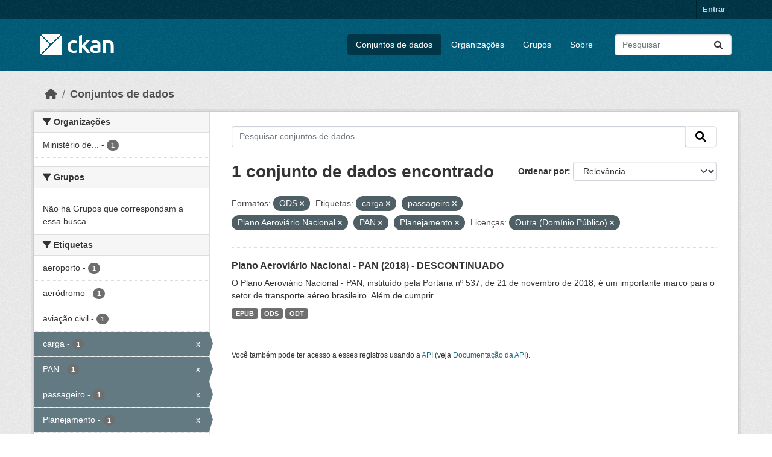

--- FILE ---
content_type: text/html; charset=utf-8
request_url: https://dados.transportes.gov.br/dataset?res_format=ODS&tags=carga&tags=passageiro&tags=Plano+Aerovi%C3%A1rio+Nacional&tags=PAN&license_id=other-pd&_res_format_limit=0&tags=Planejamento
body_size: 7263
content:
<!DOCTYPE html>
<!--[if IE 9]> <html lang="pt_BR" class="ie9"> <![endif]-->
<!--[if gt IE 8]><!--> <html lang="pt_BR"  > <!--<![endif]-->
  <head>
    <meta charset="utf-8" />
      <meta name="csrf_field_name" content="_csrf_token" />
      <meta name="_csrf_token" content="IjVhZWRiMWJiNmExNDljM2NmOTVmMjgwOTg1YTA4NzhiNTBhMWMxNWMi.aW7E_g.e9xOSII7zpKUt7i9VUA5NRODmNI" />

      <meta name="generator" content="ckan 2.10.4" />
      <meta name="viewport" content="width=device-width, initial-scale=1.0">
    <title>Conjunto de dados - Ministério da Infraestrutura</title>

    
    <link rel="shortcut icon" href="/base/images/ckan.ico" />
    
  
      
      
      
    
  


    
      
      
    

    
    <link href="/webassets/base/1c87a999_main.css" rel="stylesheet"/>
<link href="/webassets/ckanext-activity/6ac15be0_activity.css" rel="stylesheet"/>
    
  </head>

  
  <body data-site-root="https://dados.transportes.gov.br/" data-locale-root="https://dados.transportes.gov.br/" >

    
    <div class="visually-hidden-focusable"><a href="#content">Skip to main content</a></div>
  

  
    

 
<div class="account-masthead">
  <div class="container">
     
    <nav class="account not-authed" aria-label="Account">
      <ul class="list-unstyled">
        
        <li><a href="/user/login">Entrar</a></li>
         
      </ul>
    </nav>
     
  </div>
</div>

<header class="masthead">
  <div class="container">
      
    <nav class="navbar navbar-expand-lg navbar-light">
      <hgroup class="header-image navbar-left">

      
      
      <a class="logo" href="/">
        <img src="/base/images/ckan-logo.png" alt="Ministério da Infraestrutura"
          title="Ministério da Infraestrutura" />
      </a>
      
      

       </hgroup>
      <button class="navbar-toggler" type="button" data-bs-toggle="collapse" data-bs-target="#main-navigation-toggle"
        aria-controls="main-navigation-toggle" aria-expanded="false" aria-label="Toggle navigation">
        <span class="fa fa-bars text-white"></span>
      </button>

      <div class="main-navbar collapse navbar-collapse" id="main-navigation-toggle">
        <ul class="navbar-nav ms-auto mb-2 mb-lg-0">
          
            
              
              

		          <li class="active"><a href="/dataset/">Conjuntos de dados</a></li><li><a href="/organization/">Organizações</a></li><li><a href="/group/">Grupos</a></li><li><a href="/about">Sobre</a></li>
	          
          </ul>

      
      
          <form class="d-flex site-search" action="/dataset/" method="get">
              <label class="d-none" for="field-sitewide-search">Search Datasets...</label>
              <input id="field-sitewide-search" class="form-control me-2"  type="text" name="q" placeholder="Pesquisar" aria-label="Pesquisar conjuntos de dados..."/>
              <button class="btn" type="submit" aria-label="Submit"><i class="fa fa-search"></i></button>
          </form>
      
      </div>
    </nav>
  </div>
</header>

  
    <div class="main">
      <div id="content" class="container">
        
          
            <div class="flash-messages">
              
                
              
            </div>
          

          
            <div class="toolbar" role="navigation" aria-label="Breadcrumb">
              
                
                  <ol class="breadcrumb">
                    
<li class="home"><a href="/" aria-label="Início"><i class="fa fa-home"></i><span> Início</span></a></li>
                    
  <li class="active"><a href="/dataset/">Conjuntos de dados</a></li>

                  </ol>
                
              
            </div>
          

          <div class="row wrapper">
            
            
            

            
              <aside class="secondary col-md-3">
                
                
  <div class="filters">
    <div>
      
        

    
    
	
	    
		<section class="module module-narrow module-shallow">
		    
			<h2 class="module-heading">
			    <i class="fa fa-filter"></i>
			    Organizações
			</h2>
		    
		    
			
			    
				<nav aria-label="Organizações">
				    <ul class="list-unstyled nav nav-simple nav-facet">
					
					    
					    
					    
					    
					    <li class="nav-item ">
						<a href="/dataset/?res_format=ODS&amp;tags=carga&amp;tags=passageiro&amp;tags=Plano+Aerovi%C3%A1rio+Nacional&amp;tags=PAN&amp;tags=Planejamento&amp;license_id=other-pd&amp;_res_format_limit=0&amp;organization=mpor" title="Ministério de Portos e Aeroportos">
						    <span class="item-label">Ministério de...</span>
						    <span class="hidden separator"> - </span>
						    <span class="item-count badge">1</span>
							
						</a>
					    </li>
					
				    </ul>
				</nav>

				<p class="module-footer">
				    
					
				    
				</p>
			    
			
		    
		</section>
	    
	
    

      
        

    
    
	
	    
		<section class="module module-narrow module-shallow">
		    
			<h2 class="module-heading">
			    <i class="fa fa-filter"></i>
			    Grupos
			</h2>
		    
		    
			
			    
				<p class="module-content empty">Não há Grupos que correspondam a essa busca</p>
			    
			
		    
		</section>
	    
	
    

      
        

    
    
	
	    
		<section class="module module-narrow module-shallow">
		    
			<h2 class="module-heading">
			    <i class="fa fa-filter"></i>
			    Etiquetas
			</h2>
		    
		    
			
			    
				<nav aria-label="Etiquetas">
				    <ul class="list-unstyled nav nav-simple nav-facet">
					
					    
					    
					    
					    
					    <li class="nav-item ">
						<a href="/dataset/?res_format=ODS&amp;tags=carga&amp;tags=passageiro&amp;tags=Plano+Aerovi%C3%A1rio+Nacional&amp;tags=PAN&amp;tags=Planejamento&amp;license_id=other-pd&amp;_res_format_limit=0&amp;tags=aeroporto" title="">
						    <span class="item-label">aeroporto</span>
						    <span class="hidden separator"> - </span>
						    <span class="item-count badge">1</span>
							
						</a>
					    </li>
					
					    
					    
					    
					    
					    <li class="nav-item ">
						<a href="/dataset/?res_format=ODS&amp;tags=carga&amp;tags=passageiro&amp;tags=Plano+Aerovi%C3%A1rio+Nacional&amp;tags=PAN&amp;tags=Planejamento&amp;license_id=other-pd&amp;_res_format_limit=0&amp;tags=aer%C3%B3dromo" title="">
						    <span class="item-label">aeródromo</span>
						    <span class="hidden separator"> - </span>
						    <span class="item-count badge">1</span>
							
						</a>
					    </li>
					
					    
					    
					    
					    
					    <li class="nav-item ">
						<a href="/dataset/?res_format=ODS&amp;tags=carga&amp;tags=passageiro&amp;tags=Plano+Aerovi%C3%A1rio+Nacional&amp;tags=PAN&amp;tags=Planejamento&amp;license_id=other-pd&amp;_res_format_limit=0&amp;tags=avia%C3%A7%C3%A3o+civil" title="">
						    <span class="item-label">aviação civil</span>
						    <span class="hidden separator"> - </span>
						    <span class="item-count badge">1</span>
							
						</a>
					    </li>
					
					    
					    
					    
					    
					    <li class="nav-item  active">
						<a href="/dataset/?res_format=ODS&amp;tags=passageiro&amp;tags=Plano+Aerovi%C3%A1rio+Nacional&amp;tags=PAN&amp;tags=Planejamento&amp;license_id=other-pd&amp;_res_format_limit=0" title="">
						    <span class="item-label">carga</span>
						    <span class="hidden separator"> - </span>
						    <span class="item-count badge">1</span>
							<span class="facet-close">x</span>
						</a>
					    </li>
					
					    
					    
					    
					    
					    <li class="nav-item  active">
						<a href="/dataset/?res_format=ODS&amp;tags=carga&amp;tags=passageiro&amp;tags=Plano+Aerovi%C3%A1rio+Nacional&amp;tags=Planejamento&amp;license_id=other-pd&amp;_res_format_limit=0" title="">
						    <span class="item-label">PAN</span>
						    <span class="hidden separator"> - </span>
						    <span class="item-count badge">1</span>
							<span class="facet-close">x</span>
						</a>
					    </li>
					
					    
					    
					    
					    
					    <li class="nav-item  active">
						<a href="/dataset/?res_format=ODS&amp;tags=carga&amp;tags=Plano+Aerovi%C3%A1rio+Nacional&amp;tags=PAN&amp;tags=Planejamento&amp;license_id=other-pd&amp;_res_format_limit=0" title="">
						    <span class="item-label">passageiro</span>
						    <span class="hidden separator"> - </span>
						    <span class="item-count badge">1</span>
							<span class="facet-close">x</span>
						</a>
					    </li>
					
					    
					    
					    
					    
					    <li class="nav-item  active">
						<a href="/dataset/?res_format=ODS&amp;tags=carga&amp;tags=passageiro&amp;tags=Plano+Aerovi%C3%A1rio+Nacional&amp;tags=PAN&amp;license_id=other-pd&amp;_res_format_limit=0" title="">
						    <span class="item-label">Planejamento</span>
						    <span class="hidden separator"> - </span>
						    <span class="item-count badge">1</span>
							<span class="facet-close">x</span>
						</a>
					    </li>
					
					    
					    
					    
					    
					    <li class="nav-item ">
						<a href="/dataset/?res_format=ODS&amp;tags=carga&amp;tags=passageiro&amp;tags=Plano+Aerovi%C3%A1rio+Nacional&amp;tags=PAN&amp;tags=Planejamento&amp;license_id=other-pd&amp;_res_format_limit=0&amp;tags=Planejamento+estrat%C3%A9gico" title="">
						    <span class="item-label">Planejamento estratégico</span>
						    <span class="hidden separator"> - </span>
						    <span class="item-count badge">1</span>
							
						</a>
					    </li>
					
					    
					    
					    
					    
					    <li class="nav-item ">
						<a href="/dataset/?res_format=ODS&amp;tags=carga&amp;tags=passageiro&amp;tags=Plano+Aerovi%C3%A1rio+Nacional&amp;tags=PAN&amp;tags=Planejamento&amp;license_id=other-pd&amp;_res_format_limit=0&amp;tags=Plano+Aerovi%C3%A1rio" title="">
						    <span class="item-label">Plano Aeroviário</span>
						    <span class="hidden separator"> - </span>
						    <span class="item-count badge">1</span>
							
						</a>
					    </li>
					
					    
					    
					    
					    
					    <li class="nav-item  active">
						<a href="/dataset/?res_format=ODS&amp;tags=carga&amp;tags=passageiro&amp;tags=PAN&amp;tags=Planejamento&amp;license_id=other-pd&amp;_res_format_limit=0" title="">
						    <span class="item-label">Plano Aeroviário Nacional</span>
						    <span class="hidden separator"> - </span>
						    <span class="item-count badge">1</span>
							<span class="facet-close">x</span>
						</a>
					    </li>
					
				    </ul>
				</nav>

				<p class="module-footer">
				    
					
					    <a href="/dataset/?res_format=ODS&amp;tags=carga&amp;tags=passageiro&amp;tags=Plano+Aerovi%C3%A1rio+Nacional&amp;tags=PAN&amp;tags=Planejamento&amp;license_id=other-pd&amp;_res_format_limit=0&amp;_tags_limit=0" class="read-more">Mostrar mais Etiquetas</a>
					
				    
				</p>
			    
			
		    
		</section>
	    
	
    

      
        

    
    
	
	    
		<section class="module module-narrow module-shallow">
		    
			<h2 class="module-heading">
			    <i class="fa fa-filter"></i>
			    Formatos
			</h2>
		    
		    
			
			    
				<nav aria-label="Formatos">
				    <ul class="list-unstyled nav nav-simple nav-facet">
					
					    
					    
					    
					    
					    <li class="nav-item ">
						<a href="/dataset/?res_format=ODS&amp;tags=carga&amp;tags=passageiro&amp;tags=Plano+Aerovi%C3%A1rio+Nacional&amp;tags=PAN&amp;tags=Planejamento&amp;license_id=other-pd&amp;_res_format_limit=0&amp;res_format=EPUB" title="">
						    <span class="item-label">EPUB</span>
						    <span class="hidden separator"> - </span>
						    <span class="item-count badge">1</span>
							
						</a>
					    </li>
					
					    
					    
					    
					    
					    <li class="nav-item  active">
						<a href="/dataset/?tags=carga&amp;tags=passageiro&amp;tags=Plano+Aerovi%C3%A1rio+Nacional&amp;tags=PAN&amp;tags=Planejamento&amp;license_id=other-pd&amp;_res_format_limit=0" title="">
						    <span class="item-label">ODS</span>
						    <span class="hidden separator"> - </span>
						    <span class="item-count badge">1</span>
							<span class="facet-close">x</span>
						</a>
					    </li>
					
					    
					    
					    
					    
					    <li class="nav-item ">
						<a href="/dataset/?res_format=ODS&amp;tags=carga&amp;tags=passageiro&amp;tags=Plano+Aerovi%C3%A1rio+Nacional&amp;tags=PAN&amp;tags=Planejamento&amp;license_id=other-pd&amp;_res_format_limit=0&amp;res_format=ODT" title="">
						    <span class="item-label">ODT</span>
						    <span class="hidden separator"> - </span>
						    <span class="item-count badge">1</span>
							
						</a>
					    </li>
					
				    </ul>
				</nav>

				<p class="module-footer">
				    
					<a href="/dataset/?res_format=ODS&amp;tags=carga&amp;tags=passageiro&amp;tags=Plano+Aerovi%C3%A1rio+Nacional&amp;tags=PAN&amp;tags=Planejamento&amp;license_id=other-pd" class="read-more">Mostrar somente Formatos popular</a>
				    
				</p>
			    
			
		    
		</section>
	    
	
    

      
        

    
    
	
	    
		<section class="module module-narrow module-shallow">
		    
			<h2 class="module-heading">
			    <i class="fa fa-filter"></i>
			    Licenças
			</h2>
		    
		    
			
			    
				<nav aria-label="Licenças">
				    <ul class="list-unstyled nav nav-simple nav-facet">
					
					    
					    
					    
					    
					    <li class="nav-item  active">
						<a href="/dataset/?res_format=ODS&amp;tags=carga&amp;tags=passageiro&amp;tags=Plano+Aerovi%C3%A1rio+Nacional&amp;tags=PAN&amp;tags=Planejamento&amp;_res_format_limit=0" title="">
						    <span class="item-label">Outra (Domínio Público)</span>
						    <span class="hidden separator"> - </span>
						    <span class="item-count badge">1</span>
							<span class="facet-close">x</span>
						</a>
					    </li>
					
				    </ul>
				</nav>

				<p class="module-footer">
				    
					
				    
				</p>
			    
			
		    
		</section>
	    
	
    

      
    </div>
    <a class="close no-text hide-filters"><i class="fa fa-times-circle"></i><span class="text">close</span></a>
  </div>

              </aside>
            

            
              <div class="primary col-md-9 col-xs-12" role="main">
                
                
  <section class="module">
    <div class="module-content">
      
        
      
      
        
        
        







<form id="dataset-search-form" class="search-form" method="get" data-module="select-switch">

  
    <div class="input-group search-input-group">
      <input aria-label="Pesquisar conjuntos de dados..." id="field-giant-search" type="text" class="form-control input-lg" name="q" value="" autocomplete="off" placeholder="Pesquisar conjuntos de dados...">
      
      <span class="input-group-btn">
        <button class="btn btn-default btn-lg" type="submit" value="search" aria-label="Submit">
          <i class="fa fa-search"></i>
        </button>
      </span>
      
    </div>
  

  
    <span>






<input type="hidden" name="res_format" value="ODS" />





<input type="hidden" name="tags" value="carga" />





<input type="hidden" name="tags" value="passageiro" />





<input type="hidden" name="tags" value="Plano Aeroviário Nacional" />





<input type="hidden" name="tags" value="PAN" />





<input type="hidden" name="tags" value="Planejamento" />





<input type="hidden" name="license_id" value="other-pd" />



</span>
  

  
    
      <div class="form-group control-order-by">
        <label for="field-order-by">Ordenar por</label>
        <select id="field-order-by" name="sort" class="form-control form-select">
          
            
              <option value="score desc, metadata_modified desc" selected="selected">Relevância</option>
            
          
            
              <option value="title_string asc">Nome Crescente</option>
            
          
            
              <option value="title_string desc">Nome Descrescente</option>
            
          
            
              <option value="metadata_modified desc">Modificada pela última vez</option>
            
          
            
          
        </select>
        
        <button class="btn btn-default js-hide" type="submit">Ir</button>
        
      </div>
    
  

  
    
      <h1>

  
  
  
  

1 conjunto de dados encontrado</h1>
    
  

  
    
      <p class="filter-list">
        
          
          <span class="facet">Formatos:</span>
          
            <span class="filtered pill">ODS
              <a href="/dataset/?tags=carga&amp;tags=passageiro&amp;tags=Plano+Aerovi%C3%A1rio+Nacional&amp;tags=PAN&amp;tags=Planejamento&amp;license_id=other-pd&amp;_res_format_limit=0" class="remove" title="Remover"><i class="fa fa-times"></i></a>
            </span>
          
        
          
          <span class="facet">Etiquetas:</span>
          
            <span class="filtered pill">carga
              <a href="/dataset/?res_format=ODS&amp;tags=passageiro&amp;tags=Plano+Aerovi%C3%A1rio+Nacional&amp;tags=PAN&amp;tags=Planejamento&amp;license_id=other-pd&amp;_res_format_limit=0" class="remove" title="Remover"><i class="fa fa-times"></i></a>
            </span>
          
            <span class="filtered pill">passageiro
              <a href="/dataset/?res_format=ODS&amp;tags=carga&amp;tags=Plano+Aerovi%C3%A1rio+Nacional&amp;tags=PAN&amp;tags=Planejamento&amp;license_id=other-pd&amp;_res_format_limit=0" class="remove" title="Remover"><i class="fa fa-times"></i></a>
            </span>
          
            <span class="filtered pill">Plano Aeroviário Nacional
              <a href="/dataset/?res_format=ODS&amp;tags=carga&amp;tags=passageiro&amp;tags=PAN&amp;tags=Planejamento&amp;license_id=other-pd&amp;_res_format_limit=0" class="remove" title="Remover"><i class="fa fa-times"></i></a>
            </span>
          
            <span class="filtered pill">PAN
              <a href="/dataset/?res_format=ODS&amp;tags=carga&amp;tags=passageiro&amp;tags=Plano+Aerovi%C3%A1rio+Nacional&amp;tags=Planejamento&amp;license_id=other-pd&amp;_res_format_limit=0" class="remove" title="Remover"><i class="fa fa-times"></i></a>
            </span>
          
            <span class="filtered pill">Planejamento
              <a href="/dataset/?res_format=ODS&amp;tags=carga&amp;tags=passageiro&amp;tags=Plano+Aerovi%C3%A1rio+Nacional&amp;tags=PAN&amp;license_id=other-pd&amp;_res_format_limit=0" class="remove" title="Remover"><i class="fa fa-times"></i></a>
            </span>
          
        
          
          <span class="facet">Licenças:</span>
          
            <span class="filtered pill">Outra (Domínio Público)
              <a href="/dataset/?res_format=ODS&amp;tags=carga&amp;tags=passageiro&amp;tags=Plano+Aerovi%C3%A1rio+Nacional&amp;tags=PAN&amp;tags=Planejamento&amp;_res_format_limit=0" class="remove" title="Remover"><i class="fa fa-times"></i></a>
            </span>
          
        
      </p>
      <a class="show-filters btn btn-default">Filtrar Resultados</a>
    
  

</form>




      
      
        

  
    <ul class="dataset-list list-unstyled">
    	
	      
	        




  <li class="dataset-item">
    
      <div class="dataset-content">
        
          <h2 class="dataset-heading">
            
              
            
            
    <a href="/dataset/plano-aeroviario-nacional-pan-2018" title="Plano Aeroviário Nacional - PAN (2018) - DESCONTINUADO">
      Plano Aeroviário Nacional - PAN (2018) - DESCONTINUADO
    </a>
            
            
              
              
            
          </h2>
        
        
          
            <div>O Plano Aeroviário Nacional - PAN, instituído pela Portaria nº 537, de 21 de novembro de 2018, é um importante marco para o setor de transporte aéreo brasileiro. Além de cumprir...</div>
          
        
      </div>
      
        
          
            <ul class="dataset-resources list-unstyled">
              
                
                <li>
                  <a href="/dataset/plano-aeroviario-nacional-pan-2018" class="badge badge-default" data-format="epub">EPUB</a>
                </li>
                
                <li>
                  <a href="/dataset/plano-aeroviario-nacional-pan-2018" class="badge badge-default" data-format="ods">ODS</a>
                </li>
                
                <li>
                  <a href="/dataset/plano-aeroviario-nacional-pan-2018" class="badge badge-default" data-format="odt">ODT</a>
                </li>
                
              
            </ul>
          
        
      
    
  </li>

	      
	    
    </ul>
  

      
    </div>

    
      
    
  </section>

  
    <section class="module">
      <div class="module-content">
        
          <small>
            
            
            
           Você também pode ter acesso a esses registros usando a <a href="/api/3">API</a> (veja <a href="http://docs.ckan.org/en/2.10/api/">Documentação da API</a>). 
          </small>
        
      </div>
    </section>
  

              </div>
            
          </div>
        
      </div>
    </div>
  
    <footer class="site-footer">
  <div class="container">
    
    <div class="row">
      <div class="col-md-8 footer-links">
        
          <ul class="list-unstyled">
            
              <li><a href="/about">Sobre Ministério da Infraestrutura</a></li>
            
          </ul>
          <ul class="list-unstyled">
            
              
              <li><a href="http://docs.ckan.org/en/2.10/api/">API do CKAN</a></li>
              <li><a href="http://www.ckan.org/">Associação CKAN</a></li>
              <li><a href="http://www.opendefinition.org/okd/"><img src="/base/images/od_80x15_blue.png" alt="Open Data"></a></li>
            
          </ul>
        
      </div>
      <div class="col-md-4 attribution">
        
          <p><strong>Impulsionado por</strong> <a class="hide-text ckan-footer-logo" href="http://ckan.org">CKAN</a></p>
        
        
          
<form class="lang-select" action="/util/redirect" data-module="select-switch" method="POST">
  
<input type="hidden" name="_csrf_token" value="IjVhZWRiMWJiNmExNDljM2NmOTVmMjgwOTg1YTA4NzhiNTBhMWMxNWMi.aW7E_g.e9xOSII7zpKUt7i9VUA5NRODmNI"/> 
  <div class="form-group">
    <label for="field-lang-select">Idioma</label>
    <select id="field-lang-select" name="url" data-module="autocomplete" data-module-dropdown-class="lang-dropdown" data-module-container-class="lang-container">
      
        <option value="/pt_BR/dataset?res_format=ODS&amp;tags=carga&amp;tags=passageiro&amp;tags=Plano+Aerovi%C3%A1rio+Nacional&amp;tags=PAN&amp;license_id=other-pd&amp;_res_format_limit=0&amp;tags=Planejamento" selected="selected">
          português (Brasil)
        </option>
      
        <option value="/en/dataset?res_format=ODS&amp;tags=carga&amp;tags=passageiro&amp;tags=Plano+Aerovi%C3%A1rio+Nacional&amp;tags=PAN&amp;license_id=other-pd&amp;_res_format_limit=0&amp;tags=Planejamento" >
          English
        </option>
      
        <option value="/es/dataset?res_format=ODS&amp;tags=carga&amp;tags=passageiro&amp;tags=Plano+Aerovi%C3%A1rio+Nacional&amp;tags=PAN&amp;license_id=other-pd&amp;_res_format_limit=0&amp;tags=Planejamento" >
          español
        </option>
      
        <option value="/fr/dataset?res_format=ODS&amp;tags=carga&amp;tags=passageiro&amp;tags=Plano+Aerovi%C3%A1rio+Nacional&amp;tags=PAN&amp;license_id=other-pd&amp;_res_format_limit=0&amp;tags=Planejamento" >
          français
        </option>
      
        <option value="/ro/dataset?res_format=ODS&amp;tags=carga&amp;tags=passageiro&amp;tags=Plano+Aerovi%C3%A1rio+Nacional&amp;tags=PAN&amp;license_id=other-pd&amp;_res_format_limit=0&amp;tags=Planejamento" >
          română
        </option>
      
        <option value="/sq/dataset?res_format=ODS&amp;tags=carga&amp;tags=passageiro&amp;tags=Plano+Aerovi%C3%A1rio+Nacional&amp;tags=PAN&amp;license_id=other-pd&amp;_res_format_limit=0&amp;tags=Planejamento" >
          shqip
        </option>
      
        <option value="/bs/dataset?res_format=ODS&amp;tags=carga&amp;tags=passageiro&amp;tags=Plano+Aerovi%C3%A1rio+Nacional&amp;tags=PAN&amp;license_id=other-pd&amp;_res_format_limit=0&amp;tags=Planejamento" >
          bosanski
        </option>
      
        <option value="/gl/dataset?res_format=ODS&amp;tags=carga&amp;tags=passageiro&amp;tags=Plano+Aerovi%C3%A1rio+Nacional&amp;tags=PAN&amp;license_id=other-pd&amp;_res_format_limit=0&amp;tags=Planejamento" >
          galego
        </option>
      
        <option value="/pt_PT/dataset?res_format=ODS&amp;tags=carga&amp;tags=passageiro&amp;tags=Plano+Aerovi%C3%A1rio+Nacional&amp;tags=PAN&amp;license_id=other-pd&amp;_res_format_limit=0&amp;tags=Planejamento" >
          português (Portugal)
        </option>
      
        <option value="/zh_Hans_CN/dataset?res_format=ODS&amp;tags=carga&amp;tags=passageiro&amp;tags=Plano+Aerovi%C3%A1rio+Nacional&amp;tags=PAN&amp;license_id=other-pd&amp;_res_format_limit=0&amp;tags=Planejamento" >
          中文 (简体, 中国)
        </option>
      
        <option value="/id/dataset?res_format=ODS&amp;tags=carga&amp;tags=passageiro&amp;tags=Plano+Aerovi%C3%A1rio+Nacional&amp;tags=PAN&amp;license_id=other-pd&amp;_res_format_limit=0&amp;tags=Planejamento" >
          Indonesia
        </option>
      
        <option value="/eu/dataset?res_format=ODS&amp;tags=carga&amp;tags=passageiro&amp;tags=Plano+Aerovi%C3%A1rio+Nacional&amp;tags=PAN&amp;license_id=other-pd&amp;_res_format_limit=0&amp;tags=Planejamento" >
          euskara
        </option>
      
        <option value="/mk/dataset?res_format=ODS&amp;tags=carga&amp;tags=passageiro&amp;tags=Plano+Aerovi%C3%A1rio+Nacional&amp;tags=PAN&amp;license_id=other-pd&amp;_res_format_limit=0&amp;tags=Planejamento" >
          македонски
        </option>
      
        <option value="/zh_Hant_TW/dataset?res_format=ODS&amp;tags=carga&amp;tags=passageiro&amp;tags=Plano+Aerovi%C3%A1rio+Nacional&amp;tags=PAN&amp;license_id=other-pd&amp;_res_format_limit=0&amp;tags=Planejamento" >
          中文 (繁體, 台灣)
        </option>
      
        <option value="/fa_IR/dataset?res_format=ODS&amp;tags=carga&amp;tags=passageiro&amp;tags=Plano+Aerovi%C3%A1rio+Nacional&amp;tags=PAN&amp;license_id=other-pd&amp;_res_format_limit=0&amp;tags=Planejamento" >
          فارسی (ایران)
        </option>
      
        <option value="/vi/dataset?res_format=ODS&amp;tags=carga&amp;tags=passageiro&amp;tags=Plano+Aerovi%C3%A1rio+Nacional&amp;tags=PAN&amp;license_id=other-pd&amp;_res_format_limit=0&amp;tags=Planejamento" >
          Tiếng Việt
        </option>
      
        <option value="/da_DK/dataset?res_format=ODS&amp;tags=carga&amp;tags=passageiro&amp;tags=Plano+Aerovi%C3%A1rio+Nacional&amp;tags=PAN&amp;license_id=other-pd&amp;_res_format_limit=0&amp;tags=Planejamento" >
          dansk (Danmark)
        </option>
      
        <option value="/lt/dataset?res_format=ODS&amp;tags=carga&amp;tags=passageiro&amp;tags=Plano+Aerovi%C3%A1rio+Nacional&amp;tags=PAN&amp;license_id=other-pd&amp;_res_format_limit=0&amp;tags=Planejamento" >
          lietuvių
        </option>
      
        <option value="/mn_MN/dataset?res_format=ODS&amp;tags=carga&amp;tags=passageiro&amp;tags=Plano+Aerovi%C3%A1rio+Nacional&amp;tags=PAN&amp;license_id=other-pd&amp;_res_format_limit=0&amp;tags=Planejamento" >
          монгол (Монгол)
        </option>
      
        <option value="/cs_CZ/dataset?res_format=ODS&amp;tags=carga&amp;tags=passageiro&amp;tags=Plano+Aerovi%C3%A1rio+Nacional&amp;tags=PAN&amp;license_id=other-pd&amp;_res_format_limit=0&amp;tags=Planejamento" >
          čeština (Česko)
        </option>
      
        <option value="/sk/dataset?res_format=ODS&amp;tags=carga&amp;tags=passageiro&amp;tags=Plano+Aerovi%C3%A1rio+Nacional&amp;tags=PAN&amp;license_id=other-pd&amp;_res_format_limit=0&amp;tags=Planejamento" >
          slovenčina
        </option>
      
        <option value="/sv/dataset?res_format=ODS&amp;tags=carga&amp;tags=passageiro&amp;tags=Plano+Aerovi%C3%A1rio+Nacional&amp;tags=PAN&amp;license_id=other-pd&amp;_res_format_limit=0&amp;tags=Planejamento" >
          svenska
        </option>
      
        <option value="/en_AU/dataset?res_format=ODS&amp;tags=carga&amp;tags=passageiro&amp;tags=Plano+Aerovi%C3%A1rio+Nacional&amp;tags=PAN&amp;license_id=other-pd&amp;_res_format_limit=0&amp;tags=Planejamento" >
          English (Australia)
        </option>
      
        <option value="/hu/dataset?res_format=ODS&amp;tags=carga&amp;tags=passageiro&amp;tags=Plano+Aerovi%C3%A1rio+Nacional&amp;tags=PAN&amp;license_id=other-pd&amp;_res_format_limit=0&amp;tags=Planejamento" >
          magyar
        </option>
      
        <option value="/pl/dataset?res_format=ODS&amp;tags=carga&amp;tags=passageiro&amp;tags=Plano+Aerovi%C3%A1rio+Nacional&amp;tags=PAN&amp;license_id=other-pd&amp;_res_format_limit=0&amp;tags=Planejamento" >
          polski
        </option>
      
        <option value="/nb_NO/dataset?res_format=ODS&amp;tags=carga&amp;tags=passageiro&amp;tags=Plano+Aerovi%C3%A1rio+Nacional&amp;tags=PAN&amp;license_id=other-pd&amp;_res_format_limit=0&amp;tags=Planejamento" >
          norsk bokmål (Norge)
        </option>
      
        <option value="/no/dataset?res_format=ODS&amp;tags=carga&amp;tags=passageiro&amp;tags=Plano+Aerovi%C3%A1rio+Nacional&amp;tags=PAN&amp;license_id=other-pd&amp;_res_format_limit=0&amp;tags=Planejamento" >
          norsk
        </option>
      
        <option value="/uk_UA/dataset?res_format=ODS&amp;tags=carga&amp;tags=passageiro&amp;tags=Plano+Aerovi%C3%A1rio+Nacional&amp;tags=PAN&amp;license_id=other-pd&amp;_res_format_limit=0&amp;tags=Planejamento" >
          українська (Україна)
        </option>
      
        <option value="/sr_Latn/dataset?res_format=ODS&amp;tags=carga&amp;tags=passageiro&amp;tags=Plano+Aerovi%C3%A1rio+Nacional&amp;tags=PAN&amp;license_id=other-pd&amp;_res_format_limit=0&amp;tags=Planejamento" >
          srpski (latinica)
        </option>
      
        <option value="/he/dataset?res_format=ODS&amp;tags=carga&amp;tags=passageiro&amp;tags=Plano+Aerovi%C3%A1rio+Nacional&amp;tags=PAN&amp;license_id=other-pd&amp;_res_format_limit=0&amp;tags=Planejamento" >
          עברית
        </option>
      
        <option value="/km/dataset?res_format=ODS&amp;tags=carga&amp;tags=passageiro&amp;tags=Plano+Aerovi%C3%A1rio+Nacional&amp;tags=PAN&amp;license_id=other-pd&amp;_res_format_limit=0&amp;tags=Planejamento" >
          ខ្មែរ
        </option>
      
        <option value="/lv/dataset?res_format=ODS&amp;tags=carga&amp;tags=passageiro&amp;tags=Plano+Aerovi%C3%A1rio+Nacional&amp;tags=PAN&amp;license_id=other-pd&amp;_res_format_limit=0&amp;tags=Planejamento" >
          latviešu
        </option>
      
        <option value="/el/dataset?res_format=ODS&amp;tags=carga&amp;tags=passageiro&amp;tags=Plano+Aerovi%C3%A1rio+Nacional&amp;tags=PAN&amp;license_id=other-pd&amp;_res_format_limit=0&amp;tags=Planejamento" >
          Ελληνικά
        </option>
      
        <option value="/sl/dataset?res_format=ODS&amp;tags=carga&amp;tags=passageiro&amp;tags=Plano+Aerovi%C3%A1rio+Nacional&amp;tags=PAN&amp;license_id=other-pd&amp;_res_format_limit=0&amp;tags=Planejamento" >
          slovenščina
        </option>
      
        <option value="/nl/dataset?res_format=ODS&amp;tags=carga&amp;tags=passageiro&amp;tags=Plano+Aerovi%C3%A1rio+Nacional&amp;tags=PAN&amp;license_id=other-pd&amp;_res_format_limit=0&amp;tags=Planejamento" >
          Nederlands
        </option>
      
        <option value="/de/dataset?res_format=ODS&amp;tags=carga&amp;tags=passageiro&amp;tags=Plano+Aerovi%C3%A1rio+Nacional&amp;tags=PAN&amp;license_id=other-pd&amp;_res_format_limit=0&amp;tags=Planejamento" >
          Deutsch
        </option>
      
        <option value="/am/dataset?res_format=ODS&amp;tags=carga&amp;tags=passageiro&amp;tags=Plano+Aerovi%C3%A1rio+Nacional&amp;tags=PAN&amp;license_id=other-pd&amp;_res_format_limit=0&amp;tags=Planejamento" >
          አማርኛ
        </option>
      
        <option value="/ne/dataset?res_format=ODS&amp;tags=carga&amp;tags=passageiro&amp;tags=Plano+Aerovi%C3%A1rio+Nacional&amp;tags=PAN&amp;license_id=other-pd&amp;_res_format_limit=0&amp;tags=Planejamento" >
          नेपाली
        </option>
      
        <option value="/it/dataset?res_format=ODS&amp;tags=carga&amp;tags=passageiro&amp;tags=Plano+Aerovi%C3%A1rio+Nacional&amp;tags=PAN&amp;license_id=other-pd&amp;_res_format_limit=0&amp;tags=Planejamento" >
          italiano
        </option>
      
        <option value="/ru/dataset?res_format=ODS&amp;tags=carga&amp;tags=passageiro&amp;tags=Plano+Aerovi%C3%A1rio+Nacional&amp;tags=PAN&amp;license_id=other-pd&amp;_res_format_limit=0&amp;tags=Planejamento" >
          русский
        </option>
      
        <option value="/ja/dataset?res_format=ODS&amp;tags=carga&amp;tags=passageiro&amp;tags=Plano+Aerovi%C3%A1rio+Nacional&amp;tags=PAN&amp;license_id=other-pd&amp;_res_format_limit=0&amp;tags=Planejamento" >
          日本語
        </option>
      
        <option value="/es_AR/dataset?res_format=ODS&amp;tags=carga&amp;tags=passageiro&amp;tags=Plano+Aerovi%C3%A1rio+Nacional&amp;tags=PAN&amp;license_id=other-pd&amp;_res_format_limit=0&amp;tags=Planejamento" >
          español (Argentina)
        </option>
      
        <option value="/tl/dataset?res_format=ODS&amp;tags=carga&amp;tags=passageiro&amp;tags=Plano+Aerovi%C3%A1rio+Nacional&amp;tags=PAN&amp;license_id=other-pd&amp;_res_format_limit=0&amp;tags=Planejamento" >
          Filipino (Pilipinas)
        </option>
      
        <option value="/th/dataset?res_format=ODS&amp;tags=carga&amp;tags=passageiro&amp;tags=Plano+Aerovi%C3%A1rio+Nacional&amp;tags=PAN&amp;license_id=other-pd&amp;_res_format_limit=0&amp;tags=Planejamento" >
          ไทย
        </option>
      
        <option value="/my_MM/dataset?res_format=ODS&amp;tags=carga&amp;tags=passageiro&amp;tags=Plano+Aerovi%C3%A1rio+Nacional&amp;tags=PAN&amp;license_id=other-pd&amp;_res_format_limit=0&amp;tags=Planejamento" >
          မြန်မာ (မြန်မာ)
        </option>
      
        <option value="/ar/dataset?res_format=ODS&amp;tags=carga&amp;tags=passageiro&amp;tags=Plano+Aerovi%C3%A1rio+Nacional&amp;tags=PAN&amp;license_id=other-pd&amp;_res_format_limit=0&amp;tags=Planejamento" >
          العربية
        </option>
      
        <option value="/ko_KR/dataset?res_format=ODS&amp;tags=carga&amp;tags=passageiro&amp;tags=Plano+Aerovi%C3%A1rio+Nacional&amp;tags=PAN&amp;license_id=other-pd&amp;_res_format_limit=0&amp;tags=Planejamento" >
          한국어 (대한민국)
        </option>
      
        <option value="/is/dataset?res_format=ODS&amp;tags=carga&amp;tags=passageiro&amp;tags=Plano+Aerovi%C3%A1rio+Nacional&amp;tags=PAN&amp;license_id=other-pd&amp;_res_format_limit=0&amp;tags=Planejamento" >
          íslenska
        </option>
      
        <option value="/uk/dataset?res_format=ODS&amp;tags=carga&amp;tags=passageiro&amp;tags=Plano+Aerovi%C3%A1rio+Nacional&amp;tags=PAN&amp;license_id=other-pd&amp;_res_format_limit=0&amp;tags=Planejamento" >
          українська
        </option>
      
        <option value="/hr/dataset?res_format=ODS&amp;tags=carga&amp;tags=passageiro&amp;tags=Plano+Aerovi%C3%A1rio+Nacional&amp;tags=PAN&amp;license_id=other-pd&amp;_res_format_limit=0&amp;tags=Planejamento" >
          hrvatski
        </option>
      
        <option value="/fi/dataset?res_format=ODS&amp;tags=carga&amp;tags=passageiro&amp;tags=Plano+Aerovi%C3%A1rio+Nacional&amp;tags=PAN&amp;license_id=other-pd&amp;_res_format_limit=0&amp;tags=Planejamento" >
          suomi
        </option>
      
        <option value="/tr/dataset?res_format=ODS&amp;tags=carga&amp;tags=passageiro&amp;tags=Plano+Aerovi%C3%A1rio+Nacional&amp;tags=PAN&amp;license_id=other-pd&amp;_res_format_limit=0&amp;tags=Planejamento" >
          Türkçe
        </option>
      
        <option value="/bg/dataset?res_format=ODS&amp;tags=carga&amp;tags=passageiro&amp;tags=Plano+Aerovi%C3%A1rio+Nacional&amp;tags=PAN&amp;license_id=other-pd&amp;_res_format_limit=0&amp;tags=Planejamento" >
          български
        </option>
      
        <option value="/en_GB/dataset?res_format=ODS&amp;tags=carga&amp;tags=passageiro&amp;tags=Plano+Aerovi%C3%A1rio+Nacional&amp;tags=PAN&amp;license_id=other-pd&amp;_res_format_limit=0&amp;tags=Planejamento" >
          English (United Kingdom)
        </option>
      
        <option value="/ca/dataset?res_format=ODS&amp;tags=carga&amp;tags=passageiro&amp;tags=Plano+Aerovi%C3%A1rio+Nacional&amp;tags=PAN&amp;license_id=other-pd&amp;_res_format_limit=0&amp;tags=Planejamento" >
          català
        </option>
      
        <option value="/sr/dataset?res_format=ODS&amp;tags=carga&amp;tags=passageiro&amp;tags=Plano+Aerovi%C3%A1rio+Nacional&amp;tags=PAN&amp;license_id=other-pd&amp;_res_format_limit=0&amp;tags=Planejamento" >
          српски
        </option>
      
    </select>
  </div>
  <button class="btn btn-default d-none " type="submit">Ir</button>
</form>


        
      </div>
    </div>
    
  </div>
</footer>
  
  
  
  
  
  
    

  

      

    
    
    <link href="/webassets/vendor/f3b8236b_select2.css" rel="stylesheet"/>
<link href="/webassets/vendor/d05bf0e7_fontawesome.css" rel="stylesheet"/>
    <script src="/webassets/vendor/8c3c143a_jquery.js" type="text/javascript"></script>
<script src="/webassets/vendor/5027b870_vendor.js" type="text/javascript"></script>
<script src="/webassets/vendor/6d1ad7e6_bootstrap.js" type="text/javascript"></script>
<script src="/webassets/base/6fddaa3f_main.js" type="text/javascript"></script>
<script src="/webassets/base/0d750fad_ckan.js" type="text/javascript"></script>
<script src="/webassets/activity/0fdb5ee0_activity.js" type="text/javascript"></script>
  </body>
</html>